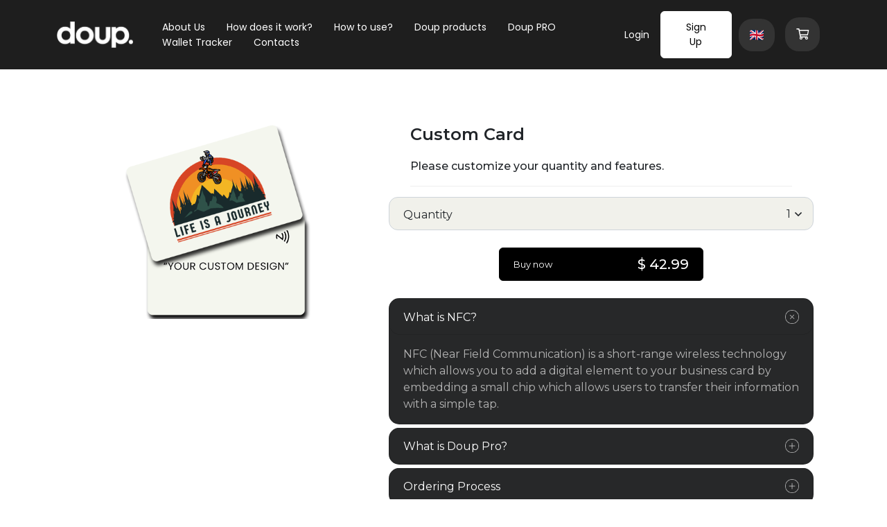

--- FILE ---
content_type: text/html; charset=UTF-8
request_url: https://mydoup.com/product/custom
body_size: 9966
content:
<!DOCTYPE html>
<html lang="en">

<head>
    <title>doup. - a new era business card </title>
    <meta charset="UTF-8" />
    <meta name="viewport" content="width=device-width, initial-scale=1.0, user-scalable=no" />
    <meta name="verify-paysera" content="8e21359e2f1a08a5d641f1f2fc801583">
    <meta name="csrf-token" content="Pto3ByRlBUeAIvmaGXsSRIVnpIlKB9IUUEnMAiVz">
    <!-- Doup includes -->
    <meta name="theme-color" content="#000000" />
    <link href="https://mydoup.com/css/app.css" rel="stylesheet">
    <link rel="icon" type="image/png" href="https://mydoup.com/img/favicon.png">
    <link rel="icon" type="image/png" href="https://mydoup.com/img/favicon.png">
    <meta name="verify-paysera" content="5857e9c9df3e1c3372747bcc4d94da96">

    <meta name="title" content="Doup">
    <meta name="description" content="New Era Business Card">

    <!-- Open Graph / Facebook -->
    <meta property="og:type" content="website">
    <meta property="og:url" content="https://mydoup.com">
    <meta property="og:title" content="Doup">
    <meta property="og:description" content="New Era Business Card!">
    <meta property="og:image" content="https://mydoup.com/img/doup-black-background.png">

    <!-- Twitter -->
    <meta name="twitter:card" property="twitter:card" content="summary_large_image">
    <meta name="twitter:url" property="twitter:url" content="https://mydoup.com">
    <meta name="twitter:site" property="twitter:site" content="https://mydoup.com">
    <meta name="twitter:title" property="twitter:title" content="Doup">
    <meta name="twitter:description" property="twitter:description" content="New Era Business Card">
    <meta name="twitter:image" property="twitter:image" content="https://mydoup.com/img/doup-black-background.png">

    <link rel="preconnect" href="https://fonts.googleapis.com">
    <link rel="preconnect" href="https://fonts.gstatic.com" crossorigin>
    <link href="https://fonts.googleapis.com/css2?family=Montserrat:wght@400;500;600;700&display=swap" rel="stylesheet">
    <link rel="stylesheet" href="https://cdnjs.cloudflare.com/ajax/libs/croppie/2.6.5/croppie.css" integrity="sha512-2eMmukTZtvwlfQoG8ztapwAH5fXaQBzaMqdljLopRSA0i6YKM8kBAOrSSykxu9NN9HrtD45lIqfONLII2AFL/Q==" crossorigin="anonymous" referrerpolicy="no-referrer" />

    <link rel="stylesheet" type="text/css" href="https://mydoup.com/addons/fa/css/all.css">
    <link rel="stylesheet" href="https://fastly.jsdelivr.net/npm/notyf@3.10.0/notyf.min.css">
    <script src="https://fastly.jsdelivr.net/npm/notyf@3.10.0/notyf.min.js"></script>
    <script src="https://code.jquery.com/jquery-3.6.0.js" integrity="sha256-H+K7U5CnXl1h5ywQfKtSj8PCmoN9aaq30gDh27Xc0jk=" crossorigin="anonymous"></script>
    <script src="https://cdnjs.cloudflare.com/ajax/libs/croppie/2.6.5/croppie.js" integrity="sha512-vUJTqeDCu0MKkOhuI83/MEX5HSNPW+Lw46BA775bAWIp1Zwgz3qggia/t2EnSGB9GoS2Ln6npDmbJTdNhHy1Yw==" crossorigin="anonymous" referrerpolicy="no-referrer"></script>
    <link rel="stylesheet" href="https://fastly.jsdelivr.net/npm/bootstrap@5.1.3/dist/css/bootstrap.min.css" integrity="sha384-1BmE4kWBq78iYhFldvKuhfTAU6auU8tT94WrHftjDbrCEXSU1oBoqyl2QvZ6jIW3" crossorigin="anonymous">
    <script src="https://cdnjs.cloudflare.com/ajax/libs/popper.js/1.12.9/umd/popper.min.js" integrity="sha384-ApNbgh9B+Y1QKtv3Rn7W3mgPxhU9K/ScQsAP7hUibX39j7fakFPskvXusvfa0b4Q" crossorigin="anonymous"></script>
    <script src="https://fastly.jsdelivr.net/npm/bootstrap@5.0.2/dist/js/bootstrap.bundle.min.js" integrity="sha384-MrcW6ZMFYlzcLA8Nl+NtUVF0sA7MsXsP1UyJoMp4YLEuNSfAP+JcXn/tWtIaxVXM" crossorigin="anonymous"></script>
    <link href="https://mydoup.com/css/design.css?v=2" rel="stylesheet">
    <link href="https://mydoup.com/css/accordion.css" rel="stylesheet">
	<script src="https://fastly.jsdelivr.net/npm/js-cookie@3.0.5/dist/js.cookie.min.js"></script>
    <script src="https://cdnjs.cloudflare.com/ajax/libs/compressorjs/1.1.1/compressor.min.js" integrity="sha512-VaRptAfSxXFAv+vx33XixtIVT9A/9unb1Q8fp63y1ljF+Sbka+eMJWoDAArdm7jOYuLQHVx5v60TQ+t3EA8weA==" crossorigin="anonymous" referrerpolicy="no-referrer"></script>

    <script id="mcjs">
        ! function (c, h, i, m, p) {
            m = c.createElement(h), p = c.getElementsByTagName(h)[0], m.async = 1, m.src = i, p.parentNode.insertBefore(m, p)
        }(document, "script", "https://chimpstatic.com/mcjs-connected/js/users/e1eb5405f55ec597704fedc0c/b695bac5b26dd806cc40d1a10.js");

    </script>

    <!-- Meta Pixel Code -->
    <script>
    !function(f,b,e,v,n,t,s)
    {if(f.fbq)return;n=f.fbq=function(){n.callMethod?
    n.callMethod.apply(n,arguments):n.queue.push(arguments)};
    if(!f._fbq)f._fbq=n;n.push=n;n.loaded=!0;n.version='2.0';
    n.queue=[];t=b.createElement(e);t.async=!0;
    t.src=v;s=b.getElementsByTagName(e)[0];
    s.parentNode.insertBefore(t,s)}(window, document,'script',
    'https://connect.facebook.net/en_US/fbevents.js');
    fbq('init', '813399220906469');
    fbq('track', 'PageView');
    </script>
    <noscript><img height="1" width="1" style="display:none"
    src="https://www.facebook.com/tr?id=813399220906469&ev=PageView&noscript=1"
    /></noscript>
    <!-- End Meta Pixel Code -->

    <!-- Global site tag (gtag.js) - Google Ads: 742501494 -->
    <script async src="https://www.googletagmanager.com/gtag/js?id=UA-221014826-1"></script>
    <script>
        window.dataLayer = window.dataLayer || [];

        function gtag() {
            dataLayer.push(arguments);
        }
        gtag('js', new Date());
        gtag('config', 'UA-221014826-1');

    </script>

    <!-- Google Tag Manager -->
    <script>
        (function (w, d, s, l, i) {
            w[l] = w[l] || [];
            w[l].push({
                'gtm.start': new Date().getTime(),
                event: 'gtm.js'
            });
            var f = d.getElementsByTagName(s)[0],
                j = d.createElement(s),
                dl = l != 'dataLayer' ? '&l=' + l : '';
            j.async = true;
            j.src =
                'https://www.googletagmanager.com/gtm.js?id=' + i + dl;
            f.parentNode.insertBefore(j, f);
        })(window, document, 'script', 'dataLayer', 'GTM-TB6WDWZ');

    </script>
	<script>
		var applicationUrl = `https://mydoup.com`;
	</script>
    <!-- End Google Tag Manager -->


    <script src="https://cdn.rawgit.com/nnattawat/flip/master/dist/jquery.flip.min.js"></script>


    <style>
        .navbar-hoverable:hover {
            outline: solid 1px rgba(205, 205, 205, 0.46);
        }

        .navbar-hoverable {
            transition: outline 1s ease;
            margin: 0.1em;
            /* Increased margin since the outline expands outside the element */
        }

    </style>

</head>



    <body>
        
        <!-- Google Tag Manager (noscript) -->
        <noscript><iframe src="https://www.googletagmanager.com/ns.html?id=GTM-TB6WDWZ" height="0" width="0" style="display:none;visibility:hidden"></iframe></noscript>

        <nav class="navbar navbar-expand-lg navbar-dark py-3 poppins text-sm" style="background: #1e1e1e; z-index: 999;">
            <div class="container">
                <a class="navbar-brand" href="https://mydoup.com">
                    <img src="https://mydoup.com/img/logo.png" class="logo">
                </a>
                <div class="navbar-right-holder">
                    <div class="navbar-cart-holder">
                        <a class="cart" href="https://mydoup.com/cart">
                                                        <i class="far fa-shopping-cart"></i>
                                                    </a>
                    </div>

                    <button class="toggle-mobile-nav">
                        <i class="fal fa-bars"></i>
                    </button>
                </div>
                <!-- MOBILE NAVBAR -->

			<div class="mobile-navbar-wrapper">
				<div class="mobile-navbar-container">
					<ul>
						<li><a href="https://mydoup.com/about">About Us</a></li>
						<li><a href="https://mydoup.com/#how-doup-works" id="how-it-works-4">How does it work?</a></li>
                        <li><a href="https://mydoup.com/#how-to-use" id="how-to-use-mobile">How to use?</a></li>
						<li><a href="https://mydoup.com/products" >Doup products</a></li>
                        <li><a href="https://mydoup.com/doup-pro">Doup PRO</a></li>
                        <li><a href="https://mydoup.com/wallet-tracker">Wallet Tracker</a></li>
						<li><a href="https://mydoup.com/contact">Contacts</a></li>
						<li style="display:flex">
							<a href="https://mydoup.com/lang/lt"><img src="https://flagpedia.net/data/flags/icon/72x54/lt.png" style="width:20px;"></a>
							<a href="https://mydoup.com/lang/en"><img src="https://flagpedia.net/data/flags/icon/72x54/gb.png" style="width:20px; margin-right: 15px; margin-left: 15px;"></a>
							<a href="https://mydoup.com/lang/ru"><img src="https://flagpedia.net/data/flags/icon/72x54/ru.png" style="width:20px; margin-right: 15px;"></a>
                            <a href="https://mydoup.com/lang/lv"><img src="https://flagpedia.net/data/flags/icon/72x54/lv.png" style="width:20px;"></a>
						</li>
					</ul>
					<hr>
					                        <a href="https://mydoup.com/login" class="mobile-link-white">Login</a><br>
                        <a href="https://mydoup.com/register" class="mobile-link-white">Sign Up</a>
                                            </div>
                </div>

                <!-- ///////////// -->

                <style>
                    /* Dropdown Button */
                    .dropbtn {
                        margin-right: 15px;
                        background: #333;
                        border: 2px solid white;
                        border-radius: 20px;
                        color: white;
                        padding: 16px;
                        font-size: 16px;
                        border: none;
                        cursor: pointer;
                    }

                    /* Dropdown button on hover & focus */
                    .dropbtn:hover,
                    .dropbtn:focus {
                        background-color: #454545;
                    }

                    /* The container <div> - needed to position the dropdown content */
                    .dropdown {
                        position: relative;
                        display: inline-block;
                    }

                    /* Dropdown Content (Hidden by Default) */
                    .dropdown-content {
                        display: none;
                        position: absolute;
                        background-color: #f1f1f1;
                        min-width: 160px;
                        box-shadow: 0px 8px 16px 0px rgba(0, 0, 0, 0.2);
                        z-index: 999;
                    }

                    /* Links inside the dropdown */
                    .dropdown-content a {
                        color: black;
                        padding: 12px 16px;
                        text-decoration: none;
                        display: block;
                    }

                    /* Change color of dropdown links on hover */
                    .dropdown-content a:hover {
                        background-color: #ddd
                    }

                    /* Show the dropdown menu (use JS to add this class to the .dropdown-content container when the user clicks on the dropdown button) */
                    .show {
                        display: block;
                    }

                    a,
                    a:hover,
                    a:focus,
                    a:active {
                        text-decoration: none;
                        color: inherit;
                    }

                </style>

                <script>
                    /* When the user clicks on the button,
                toggle between hiding and showing the dropdown content */
                    function myFunction() {
                        document.getElementById("myDropdown").classList.toggle("show");
                    }

                    // Close the dropdown menu if the user clicks outside of it
                    window.onclick = function (event) {
                        if (!event.target.matches('.dropbtn') && !event.target.matches('#langImg')) {
                            var dropdowns = document.getElementsByClassName("dropdown-content");
                            var i;
                            for (i = 0; i < dropdowns.length; i++) {
                                var openDropdown = dropdowns[i];
                                if (openDropdown.classList.contains('show')) {
                                    openDropdown.classList.remove('show');
                                }
                            }
                        }
                    }

                </script>

                <div class="collapse navbar-collapse">
                    <ul class="nav nav-pills flex-column flex-sm-row mr-auto">
                        <li class="nav-item">
                            <a style="padding-left: 5px !important; padding-right: 5px !important; padding-top: 0px; padding-bottom: 0px;" class="nav-link navbar-hoverable" href="https://mydoup.com/about">About Us</a>
                        </li>
                        <li>&emsp;&nbsp;</li>
                        <li class="nav-item">
                            <a style="padding-left: 5px !important; padding-right: 5px !important; padding-top: 0px; padding-bottom: 0px;" class="nav-link navbar-hoverable" href="https://mydoup.com/#how-doup-works" id="how-it-works">How does it work?</a>
                        </li>
                        <li>&emsp;&nbsp;</li>
                        <li class="nav-item">
                            <a style="padding-left: 5px !important; padding-right: 5px !important; padding-top: 0px; padding-bottom: 0px;" class="nav-link navbar-hoverable" href="https://mydoup.com/#how-to-use" id="how-to-use-web">How to use?</a>
                        </li>
                        <li>&emsp;&nbsp;</li>
                        
                    <li class="nav-item">
                        <a style="padding-left: 5px !important; padding-right: 5px !important; padding-top: 0px; padding-bottom: 0px;" class="nav-link navbar-hoverable"  href="https://mydoup.com/products">Doup products</a>
                    </li>
                    <li>&emsp;&nbsp;</li>
                    <li class="nav-item">
                        <a style="padding-left: 5px !important; padding-right: 5px !important; padding-top: 0px; padding-bottom: 0px;" class="nav-link navbar-hoverable"  href="https://mydoup.com/doup-pro">Doup PRO</a>
                    </li>
                    <li>&emsp;&nbsp;</li>
                    <li class="nav-item">
                        <a style="padding-left: 5px !important; padding-right: 5px !important; padding-top: 0px; padding-bottom: 0px;" class="nav-link navbar-hoverable"  href="https://mydoup.com/wallet-tracker">Wallet Tracker</a>
                    </li>
                    <li>&emsp;&nbsp;</li>
                    <li class="nav-item">
                        <a style="padding-left: 5px !important; padding-right: 5px !important; padding-top: 0px; padding-bottom: 0px;" class="nav-link navbar-hoverable" href="https://mydoup.com/contact">Contacts</a>
                    </li>
                </ul>
				                    <a href="https://mydoup.com/login" class="nav-link text-white">Login</a>
                    <a href="https://mydoup.com/register" class="btn white-btn my-2 my-sm-0 register-btn" type="submit">Sign Up</a>

                    <div class="dropdown">
                        <button onclick="myFunction()" class="dropbtn" style="margin-left: 10px;"><img id="langImg" src="
                       https://flagpedia.net/data/flags/icon/72x54/gb.png  " style=" display:block; width: 20px;"></button>
                        <div id="myDropdown" class="dropdown-content">
                            <a href="https://mydoup.com/lang/lt">Lietuvių k.</a>
                            <a href="https://mydoup.com/lang/en">English</a>
                            <a href="https://mydoup.com/lang/ru">На русском</a>
                            <a href="https://mydoup.com/lang/lv">Latviešu</a>
                        </div>
                    </div>

                                        <div>
                        <a class="cart" href="https://mydoup.com/cart">
                                                        <i class="far fa-shopping-cart"></i>
                                                    </a>
                    </div>
                </div>
            </div>
        </nav>

        
<style>

    .productListItems{
        background: #3a3a3a; border-radius: 25px;
        -webkit-transition: all .3s ease-in-out;
        -moz-transition:    all .3s ease-in-out;
        -o-transition:      all .3s ease-in-out;
        -ms-transition:     all .3s ease-in-out;
        transition:         all .3s ease-in-out;

    }
    .productListItems:hover{
        background: #252525; border-radius: 25px;

    }

    .productTags{
        font-size: 14px; border-radius: 20px; font-weight: 600;
    }

    .productTags.free{
        font-size: 14px; border-radius: 20px; font-weight: 600;
    }

    </style>

<div class="container product-header-container row justify-center   mx-auto">

    <div class="col-xl-5 col-md-12">
        <img src="/img/cards/baltas.png" style="width: 65%;" class="img-fluid mx-auto">
    </div>
    <div class="col-xl-7 col-md-12">
        <div class="product-overview">
            <h2 class="product-title text-center  justify-content-center justify-content-md-start d-flex">Custom Card</h2>
			<p class="product-customize-text">Please customize your quantity and features.</p>
		</div>
        <div class="add-to-cart-holder">
        <div class="product-item-additional-holder form-select">
            <label class="add-to-cart-label" for="qty" >Quantity</label>
            <select name="qty" id="qty" class="form-control " dir="rtl" ><option value="1">1</option><option value="2">2</option><option value="3">3</option><option value="4">4</option><option value="5">5</option><option value="6">6</option><option value="7">7</option><option value="8">8</option><option value="9">9</option><option value="10">10</option><option value="11">11</option><option value="12">12</option><option value="13">13</option><option value="14">14</option><option value="15">15</option><option value="16">16</option><option value="17">17</option><option value="18">18</option><option value="19">19</option><option value="20">20</option></select>
            <div class="clear:both"></div>
        </div>
                    <div class="text-center row">
                <div class="col-sm-12 col-lg-12 offset-xl-3 col-xl-6">
                    <button type="submit" class="btn black-btn" onclick="buyCard('BUY_NOW')" style="width: 100%;">
                        <div class="d-flex justify-content-between">
                            <div class="align-self-center" style="font-size: 13px;">Buy now</div>
                            <div class="align-self-center" style="font-size: 20px;font-weight: 500;">$ 42.99</div>
                        </div>
                    </button>
                </div>
            </div>
                </div>
        <div class="product-accordion">
            <div class="accordion" id="accordionExample">
                <div class="accordion-item">
                    <h4 class="accordion-header" id="headingOne">
                        <button class="accordion-button" type="button" data-bs-toggle="collapse" data-bs-target="#collapseOne" aria-expanded="true" aria-controls="collapseOne">
                            What is NFC?                        </button>
                    </h4>
                    <div id="collapseOne" class="accordion-collapse collapse show" aria-labelledby="headingOne" data-bs-parent="#accordionExample">
                        <div class="accordion-body">
                            NFC (Near Field Communication) is a short-range wireless technology which allows you to add a digital element to your business card by embedding a small chip which allows users to transfer their information with a simple tap.                         </div>
                    </div>
                </div>
				<div class="accordion-item">
                    <h4 class="accordion-header" id="headingTwo2">
                        <button class="accordion-button collapsed" type="button" data-bs-toggle="collapse" data-bs-target="#collapseTwo2" aria-expanded="false" aria-controls="collapseTwo2">
							What is Doup Pro?                        </button>
                    </h4>
                    <div id="collapseTwo2" class="accordion-collapse collapse" aria-labelledby="headingTwo2" data-bs-parent="#accordionExample">
                        <div class="accordion-body">
							Doup PRO is a monthly subscription that gives users access to exclusive Doup features and other benefits. Doup PRO not only allows for more integrations, but also the ability to customize your profile with your own company branding.                         </div>
                    </div>
                </div>
                <div class="accordion-item">
                    <h4 class="accordion-header" id="headingTwo">
                        <button class="accordion-button collapsed" type="button" data-bs-toggle="collapse" data-bs-target="#collapseTwo" aria-expanded="false" aria-controls="collapseTwo">
                            Ordering Process                        </button>
                    </h4>
                    <div id="collapseTwo" class="accordion-collapse collapse" aria-labelledby="headingTwo" data-bs-parent="#accordionExample">
                        <div class="accordion-body">
                            <p>1. Select your card and quantity. In order to get correct pricing, please make sure you have selected all the features you wish to apply on the card. </p><p>2. Click "Start Customizing" to personalize your card with your name, position and logo. Insert your information and select "I would like to include my own logo" to upload your logo and select your preferred size and position. Make sure your file is in .png format with a transparent background, and no whitespace. </p><p>3. Click "Done" and select "Add to cart" to check out securely. </p>	<p>4. Once the order is completed, you will receive your order confirmation by email and our logistics team will then prepare your card and send it to our local shipping facility.</p>                        </div>
                    </div>
                </div>
                <div class="accordion-item">
                    <h4 class="accordion-header" id="headingThree">
                        <button class="accordion-button collapsed" type="button" data-bs-toggle="collapse" data-bs-target="#collapseThree" aria-expanded="false" aria-controls="collapseThree">
                            Turnaround Time & Shipping                        </button>
                    </h4>
                    <div id="collapseThree" class="accordion-collapse collapse" aria-labelledby="headingThree" data-bs-parent="#accordionExample">
                        <div class="accordion-body">
                           1-2 Business Days + Shipping time*	<small>*Turnaround time depends on the size of the order. We are not responsible for any delays in shipping due to courier issues. For any queries, please get in touch with us. </small>
                        </div>
                    </div>
                </div>
            </div>
        </div>
    </div>
</div>
<div class="bg-black header-container text-white flex product-description-holder">
    <div class="container row justify-center text-center mx-auto">

        <div class="col-12 ">
            <h2 class="product-desc-title">Description</h2>
            <div class="product-price">
                Our NFC cards come in various materials and are fully customizable with your name, position and logo. On <b>plastic</b>, your text and logo will be printed in white, while for metal, it is engraved in a grey finish. For <b>gold</b>, it is engraved in bronze and <b>bamboo</b> cards are engraved in wood. With our efficient production times, our cards ensure that contact details are not lost or misplaced and allows users to add more information to their personal profiles easily on the website or on our Doup app, which is fully encrypted and safe. 	       </div>
        </div>
    </div>
</div>

<div class="container container-modified ">
    <h2 class="text-center text-2xl font-medium pt-16 pb-10" id="order-doup">More Like This</h2>

    <div   class="row text-white all-products">









                    <div class="col-lg-4 col-md-6 d-flex align-items-stretch mb-5">
                <div class="card text-center product_hover productListItems" onclick="location.href='/product/tracker';"  style="cursor:pointer">
                    <div class="card-body text-white text-center">

                        <div class="col-12 text-left"style="height:35px;">
                                                                                    <span class="badge badge-success" style="font-size: 14px; border-radius: 20px; font-weight: 600;">
                                PRO
                            </span>
                                                        
                        </div>

                        <div style="margin-top: 10px;height:160px;background-image:url(/img/cards/tracker.png); background-repeat:no-repeat;background-size:contain;background-position:center center;"></div>



                        <span class="text-lg font-medium text-center block pt-3">Wallet Tracker Card</span>
                        <span class="text-white text-center block pt-2 poppins">
                            $ 72.99
                        </span>
                        <br>

                        
                        <div class="product-content" style="height: 150px;">


                                                                                                <div class="text-white text-center">
                                        <i class="fal fa-check"></i> Wallet Tracker
                                    </div>
                                                                    <div class="text-white text-center">
                                        <i class="fal fa-check"></i> Personalized Page
                                    </div>
                                                                    <div class="text-white text-center">
                                        <i class="fal fa-check"></i> NFC + QR Code
                                    </div>
                                

                                <br>



                            


                        </div>
                        <div style="height:30px;">
                            
                            <div class="text-white text-center">
                                <i class="fa fa-star" aria-hidden="true"></i> All functions
                            </div>
                                                </div>

                        <a href="/product/tracker"
                            style="background-color: #1E1E1E; font-size: 14px;font-size: 14px; min-width: 100px;"
                            class="btn btn-dark btn-lg mt-4" type="button">Read more</a>

                    </div>
                </div>
            </div>
                    <div class="col-lg-4 col-md-6 d-flex align-items-stretch mb-5">
                <div class="card text-center product_hover productListItems" onclick="location.href='/product/tabletalker';"  style="cursor:pointer">
                    <div class="card-body text-white text-center">

                        <div class="col-12 text-left"style="height:35px;">
                                                                                    <span class="badge badge-success" style="font-size: 14px; border-radius: 20px; font-weight: 600;">
                                PRO
                            </span>
                                                        
                        </div>

                        <div style="margin-top: 10px;height:160px;background-image:url(/img/cards/tabletalker.png); background-repeat:no-repeat;background-size:contain;background-position:center center;"></div>



                        <span class="text-lg font-medium text-center block pt-3">NFC Table Talker</span>
                        <span class="text-white text-center block pt-2 poppins">
                            $ 52.99
                        </span>
                        <br>

                        
                        <div class="product-content" style="height: 150px;">


                                                                                                <div class="text-white text-center">
                                        <i class="fal fa-check"></i> Your Custom Design
                                    </div>
                                                                    <div class="text-white text-center">
                                        <i class="fal fa-check"></i> Personalized Page
                                    </div>
                                                                    <div class="text-white text-center">
                                        <i class="fal fa-check"></i> NFC + QR Code
                                    </div>
                                

                                <br>



                            


                        </div>
                        <div style="height:30px;">
                            
                            <div class="text-white text-center">
                                <i class="fa fa-star" aria-hidden="true"></i> All functions
                            </div>
                                                </div>

                        <a href="/product/tabletalker"
                            style="background-color: #1E1E1E; font-size: 14px;font-size: 14px; min-width: 100px;"
                            class="btn btn-dark btn-lg mt-4" type="button">Read more</a>

                    </div>
                </div>
            </div>
                    <div class="col-lg-4 col-md-6 d-flex align-items-stretch mb-5">
                <div class="card text-center product_hover productListItems" onclick="location.href='/product/plastic';"  style="cursor:pointer">
                    <div class="card-body text-white text-center">

                        <div class="col-12 text-left"style="height:35px;">
                                                        <span class="badge badge-gray" style="">
                                BASIC
                            </span>
                                                                                    
                        </div>

                        <div style="margin-top: 10px;height:160px;background-image:url(/img/cards/standart-en.png); background-repeat:no-repeat;background-size:contain;background-position:center center;"></div>



                        <span class="text-lg font-medium text-center block pt-3">Plastic</span>
                        <span class="text-white text-center block pt-2 poppins">
                            $ 32.99
                        </span>
                        <br>

                        
                        <div class="product-content" style="height: 150px;">


                                                                                                <div class="text-white text-center">
                                        <i class="fal fa-check"></i> Logo printing
                                    </div>
                                                                    <div class="text-white text-center">
                                        <i class="fal fa-check"></i> Personalized Page
                                    </div>
                                                                    <div class="text-white text-center">
                                        <i class="fal fa-check"></i> NFC + QR Code
                                    </div>
                                

                                <br>



                            


                        </div>
                        <div style="height:30px;">
                            
                            <div class="text-white text-center">
                                <i class="fa fa-leaf mr-2"></i> Economical choice
                            </div>
                                                </div>

                        <a href="/product/plastic"
                            style="background-color: #1E1E1E; font-size: 14px;font-size: 14px; min-width: 100px;"
                            class="btn btn-dark btn-lg mt-4" type="button">Read more</a>

                    </div>
                </div>
            </div>
        





       




    </div>
</div>

<hr style="margin-top: 37px; margin-bottom: 88px;" />
            <div class="container row justify-center mx-auto">
            <div class="row doup-pro-order-now-box">
                <div class="col-lg-6">
                    <div class="doup-pro-price-text text-center">
                        <span>Doup “Pro” $ 6.95 / Month</span>

                        <span class="text-red-600 font-bold doup-pro-trial-text"></span>

                        <span class="text-red-600 font-bold doup-pro-trial-text-mobile">

                        </span>

                    </div>

                </div>
                <div class="col-lg-6 text-center">
                    <button  onclick="window.location.href='https://mydoup.com/login?intended=/order/pro-subscription'"  class="doup-pro-order-now-btn text-center">Order</button>
                    <br />
                </div>
            </div>
        </div>
        <script>
        function buyCard(type)
        {
            let qty = $('#qty').val();

            switch(type)
            {
                case "BUY_NOW":
                {
                    window.location.href = `/order/custom?qty=${qty}&cstm=0`;
                    break;
                }
                case "CUSTOM_CARD":
                {
                    window.location.href = `/order/custom?qty=${qty}&cstm=1`;
                    break;
                }
            };
        }
    </script>

        <div class="bg-default text-white py-8 mobile-container flex justify-center mobile-footer">
            <div class="w-1/2">
                <img src="https://mydoup.com/img/logo.svg" class="footer-logo block">
                <div class="block mt-2 text-sm footer-link link-v-padding">
                    <a href="https://mydoup.com/about" class="block">About Us</a>
                    <a href="https://mydoup.com/#how-doup-works" id="how-it-works-3" class="block">How does it work?</a>
                    <a href="https://mydoup.com/doup-business" class="block">Doup-business</a>
                    <a href="https://mydoup.com/become-affiliate" class="block">Affilate program</a>
                    <a href="https://mydoup.com/card/contact" class="block">Contacts</a>
                                        <a href="https://mydoup.com/privacy-policy" class="block">Privacy Policy</a>
                                        <a href="https://mydoup.com/terms-and-conditions" class="block">Terms and Conditions</a>
                    <a href="https://mydoup.com/refund-policy" class="block">Guarantees and Returns</a>
                </div>
            </div>
            <div class="w-1/2 text-sm text-center">
                <a href="/cdn-cgi/l/email-protection#54393538203514392d303b21247a373b39" class="white-outline-btn block"> Have questions? Contact </a>
                <div class="footer-link block">
                    <a href="tel:+35677334213" class="block my-4">+356 773 34213</a>
                    <a href="/cdn-cgi/l/email-protection#a8c5c9c4dcc9e8c5d1ccc7ddd886cbc7c5" class="block"><span class="__cf_email__" data-cfemail="9ef3fff2eaffdef3e7faf1ebeeb0fdf1f3">[email&#160;protected]</span></a>
                    <div class="block mt-4">
                        <a href="https://mydoup.com/lang/lt">LT</a> / <a href="https://mydoup.com/lang/en">EN</a> / <a href="https://mydoup.com/lang/ru">RU</a> / <a href="https://mydoup.com/lang/lv">LV</a>
                    </div>

                    <div class="flex justify-between w-1/2 mx-auto text-lg mt-3">
                        <a href="https://www.facebook.com/DoupCards" class="block" style="text-decoration: none"><i class="fab fa-facebook"></i></a>
                        <a href="https://www.instagram.com/doup.lt/" class="block" style="text-decoration: none"><i class="fab fa-instagram"></i></a>
                        <a href="https://www.youtube.com/channel/UCs-KYoJqqahHVsNjBujRuXQ" class="block" style="text-decoration: none"><i class="fab fa-youtube"></i></a>
                    </div>
                </div>
            </div>

        </div>

        <div class="bg-default mobile-footer pb-8 gap-3 flex-col items-center">
            <div class="w-60">
                <a href="https://www.trustpilot.com/review/mydoup.com" class="white-outline-btn block my-3">
                    <img src="https://mydoup.com/img/trustpilot.png?v=2" class="pb-2 w-full">
                </a>
            </div>
            <div class="tree-nation">
                <script data-cfasync="false" src="/cdn-cgi/scripts/5c5dd728/cloudflare-static/email-decode.min.js"></script><script src="https://widgets.tree-nation.com/js/widgets.min.js?v=1.1"></script>
                <div id="tree-nation-tree-counter-mobile" class="w-40"></div>
                <script>TreeNationTreeCounter({lang: 'en', id: 684206, slug: 'doup'}).render('#tree-nation-tree-counter-mobile');</script>
            </div>
        </div>

        <div class="bg-default mobile-footer">
            <img src="https://mydoup.com/img/payment-logos.png" class="mx-auto pt-2 pb-5 block" style="max-width:200px; max-height: 130px">
        </div>

        <div class="bg-default text-white py-12 desktop-footer" style="border-top: 1px solid #404040;">
            <div class="container container-modified flex justify-between gap-2">

                <div class="w-1/2">
                    <img src="https://mydoup.com/img/logo.svg" class="footer-logo block">
                    <span class="text-white block text-md pt-3">All your properties, data and essential information are accessible with one touch.</span>

                    <div class="footer-link flex flex-wrap my-8">
                        <div class="w-1/2">
                            <a href="https://mydoup.com/lang/lt">LT</a> / <a href="https://mydoup.com/lang/en">EN</a> / <a href="https://mydoup.com/lang/ru">RU</a> / <a href="https://mydoup.com/lang/lv">LV</a>
                        </div>

                                                    <a href="/cdn-cgi/l/email-protection#3d54535b527d50445952484d135e5250" class="block w-1/2"><span class="__cf_email__" data-cfemail="1871767e775875617c776d68367b7775">[email&#160;protected]</span></a>
                        
                        <div class="w-1/2">
                            <a href="https://mydoup.com/currency/eur">&euro; EUR</a> / <a href="https://mydoup.com/currency/usd">$ USD</a>
                        </div>

                        <a href="tel:+35677334213" class="block w-1/2">+356 773 34213</a>
                    </div>
                    <div class="block mt-2 text-sm footer-link link-padding">
                                                <a href="https://mydoup.com/privacy-policy">Privacy Policy</a>
                                                <a href="https://mydoup.com/terms-and-conditions">Terms and Conditions</a>
                    </div>
                </div>
                <div class="w-1/6">
                    <div class="block mt-2 text-sm footer-link link-v-padding">
                        <a href="https://mydoup.com/about" class="block">About Us</a>
                        <a href="https://mydoup.com/#how-doup-works" id="how-it-works-2" class="block">How does it work?</a>
                        <a href="https://mydoup.com/contact" class="block">Contacts</a>
                        <a href="https://mydoup.com/doup-business" class="block">Doup-business</a>
                        <a href="https://mydoup.com/become-affiliate" class="block">Affilate program</a>
                        <a href="https://www.facebook.com/DoupCards" class="block" style="text-decoration: none"><i class="fab fa-facebook"></i> Facebook</a>
                        <a href="https://www.instagram.com/doup.lt/" class="block" style="text-decoration: none"><i class="fab fa-instagram"></i> Instagram</a>
                        <a href="https://www.youtube.com/channel/UCs-KYoJqqahHVsNjBujRuXQ" class="block" style="text-decoration: none"><i class="fab fa-youtube"></i> Youtube</a>
                    </div>
                </div>
                <div class="w-1/3">
                    <a href="/cdn-cgi/l/email-protection#3b565a574f5a7b56425f544e4b15585456" class="white-outline-btn block"> Have questions? Contact </a>

                    <a href="https://www.trustpilot.com/review/mydoup.com" class="white-outline-btn block my-3">
                        <img src="https://mydoup.com/img/trustpilot.png" class="pb-2 w-full">
                    </a>

                    <div class="tree-nation">
                        <div id="tree-nation-tree-counter-desktop"></div>
                        <script data-cfasync="false" src="/cdn-cgi/scripts/5c5dd728/cloudflare-static/email-decode.min.js"></script><script>TreeNationTreeCounter({lang: 'en', id: 684206, slug: 'doup'}).render('#tree-nation-tree-counter-desktop');</script>
                    </div>
                </div>
            </div>
            <img src="https://mydoup.com/img/payment-logos.png" class="mx-auto mt-4" style="max-width:200px; max-height: 130px">

        </div>

        <div class="modal fade" id="locationModal" tabindex="-1" role="dialog" aria-labelledby="exampleModalLabel" aria-hidden="true">
            <div class="modal-dialog" role="document">
                <div class="modal-content">
                    <div class="modal-header">
                        <h5 class="modal-title text-white" id="exampleModalLabel"> <a class="navbar-brand" href="https://mydoup.com">
                    <img src="https://mydoup.com/img/logo.png" class="logo">
                </a></h5>
                        <button type="button" class="close"  onclick="$('#locationModal').modal('hide');" aria-label="Close">
                            <span aria-hidden="true">&times;</span>
                        </button>
                    </div>
                    <div class="modal-body text-white text-center">

					<img src="https://mydoup.com/img/world-map.png" class="world-map" />

                    Shop your local doup!
					<a href="https://mydoup.com/lang/US" class="mt-3 d-block btn btn-secondary btn-change-store">Go to your United States store</a>


                    </div>

                </div>
            </div>
        </div>
                <script>


            $(function() {

				$('#locationSelected').on('change', function() {
					Cookies.set('locationSelectorDismissed', 1);
					window.location.href = applicationUrl + '/lang/' + $('#locationSelected option:selected').val()

				});
				$('.btn-change-store').on('click', function() {
					Cookies.set('locationSelectorDismissed', 1);
				});

                $('[data-toggle="tooltip"]').tooltip()
            })

            $('.toggle-mobile-nav').click(function () {
                $('.mobile-navbar-wrapper').slideToggle();
                $('.mobile-navbar-wrapper').toggleClass('nav-active');
                $("i", this).toggleClass('fa-bars fa-times');
            });

            $('#how-it-works').click(function () {
                $('html,body').animate({
                        scrollTop: $("#doup-explainer").offset().top
                    },
                    'fast');
            });

            $('#how-it-works-2').click(function () {
                $('html,body').animate({
                        scrollTop: $("#doup-explainer").offset().top
                    },
                    'fast');
            });

            $('#how-it-works-3').click(function () {
                $('html,body').animate({
                        scrollTop: $("#doup-explainer").offset().top
                    },
                    'fast');
            });


            $('#how-it-works-4').click(function () {
                $('html,body').animate({
                        scrollTop: $("#doup-explainer").offset().top
                    },
                    'fast');
            });

            $('#how-to-use-web').click(function () {
                document.getElementById("how_to_use-tab").click();

                $('html,body').animate({
                        scrollTop: $("#faq-container").offset().top -50
                    },
                    'fast');
            });

            $('#how-to-use-mobile').click(function () {

                document.getElementById("how_to_use-tab").click();
                $('html,body').animate({
                        scrollTop: $("#faq-container").offset().top -50
                    },
                    'fast');
            });


            $('#scroll-order', '#scroll-to-orders', '#orders-nav').click(function () {
                $('html,body').animate({
                        scrollTop: $("#order-doup").offset().top
                    },
                    'fast');
            });

            if (window.location.href.indexOf("#how-to-use") > -1) {

                $('html,body').animate({
                        scrollTop: $("#faq-container").offset().top
                    },
                    'fast');

            }

            if (window.location.href.indexOf("#how-doup-works") > -1) {
                $('html,body').animate({
                        scrollTop: $("#doup-explainer").offset().top
                    },
                    'fast');

            }

            if (window.location.pathname == '/') {
                if(Cookies.get('locationSelectorDismissed') == undefined) {
                    $('#locationModal').modal('show');
                }
            }

            if (window.location.href.indexOf("#order") > -1) {
                $('html,body').animate({
                        scrollTop: $("#order-doup").offset().top
                    },
                    'fast');
            }


            $(document).ready(function () {
                if ($("body").height() < $(window).innerHeight()) {
                    $('.desktop-footer').css('bottom', 0);
                }
            });

        </script>

        <script type="text/javascript">
            window.omnisend = window.omnisend || [];
            omnisend.push(["accountID", "6530dbb9cd4d7cee976f7f9c"]);
            omnisend.push(["track", "$pageViewed"]);
            !function(){var e=document.createElement("script");
            e.type="text/javascript",e.async=!0,
            e.src="https://omnisnippet1.com/inshop/launcher-v2.js";
            var t=document.getElementsByTagName("script")[0];
            t.parentNode.insertBefore(e,t)}();
        </script>

    <script defer src="https://static.cloudflareinsights.com/beacon.min.js/vcd15cbe7772f49c399c6a5babf22c1241717689176015" integrity="sha512-ZpsOmlRQV6y907TI0dKBHq9Md29nnaEIPlkf84rnaERnq6zvWvPUqr2ft8M1aS28oN72PdrCzSjY4U6VaAw1EQ==" data-cf-beacon='{"version":"2024.11.0","token":"87e84d6b55a4446e8351daed2bf4f604","r":1,"server_timing":{"name":{"cfCacheStatus":true,"cfEdge":true,"cfExtPri":true,"cfL4":true,"cfOrigin":true,"cfSpeedBrain":true},"location_startswith":null}}' crossorigin="anonymous"></script>
</body>

</html>


--- FILE ---
content_type: text/css
request_url: https://mydoup.com/css/design.css?v=2
body_size: 8151
content:
@import url('https://fonts.googleapis.com/css2?family=DM+Sans:wght@400;500;700&family=Montserrat:wght@100;300;400;500;600&family=Poppins:wght@100;300;400;500;600&display=swap');
body {
    margin: 0;
    font-family: 'Montserrat', sans-serif;
    overflow-x: hidden;
    touch-action: pan-x pan-y;
}

.bg-default{
    background: #1e1e1e;
}
/* OPERA VIDEO POP-OUT DISABLE */

html>div[style] {
    display: none !important;
}

.dm-sans {
    font-family: 'DM Sans', sans-serif;
}

.poppins {
    font-family: 'Poppins', sans-serif;
}

.montserrat {
    font-family: 'Montserrat', sans-serif;
}


.brand-logo {
    margin: 0px 20px 0px 20px;
}

.register-btn {
    font-size: 14px;
}

.nav-link {
    color: white !important;
}

.nav-tabs .nav-item.show .nav-link, .nav-tabs .nav-link.active {
    color: #fff;
    background-color: transparent;
    border-bottom: 3px solid #fff;
    border-top: 0px;
    border-right: 0px;
    border-left: 0px;
}

#faq-tab {
    opacity: 0.4;
}

#compatibility-tab {
    opacity: 0.4;
}

#how_to_use-tab {
    opacity: 0.4;
}


.nav-tabs {
    position: relative;
    border: none;
}

.nav-tabs li {
    margin-bottom: -1px;
    width: 33.33%;
    text-align: center;
    position: relative;
    display: block;
    float: left;
}

.nav-tabs a {
    border: none;
    color: #666;
    padding: 10px 15px;
    transition: all 0.3s ease-in-out;
    text-align: center;
}

.nav-tabs a:hover {
    border: none;
}

.nav-tabs a:focus {
    border: none;
    border-bottom: 2px solid #5db2ff;
    color: #333;
    background-color: transparent;
    transition: all 0.3s ease-in-out;
}

.nav-tabs .active a:focus {
    border: none;
    opacity: 0.9 !important;
}

.slider {
    position: absolute;
    bottom: 0;
    left: 0;
    width: 33.33%;
    height: 2px;
    background-color: white;
    transition: all 0.3s ease-in-out;
}

.nav-tabs li.active .slider {
    left: 0;
}

.nav-tabs li:nth-of-type(2).active .slider {
    left: 33.33%;
}

.nav-tabs li:nth-of-type(3).active .slider {
    left: 66.66%;
}

.accordion-button.collapsed::after {
    color: white;
    background-image: url("plus.png");
    transform: rotate(0deg);
}

.accordion-button:not(.collapsed)::after {
    background-image: url("minus.png");
    transform: rotate(0deg);
}


.accordion-button:focus {
    box-shadow: none;
}

.benefit-icon {
    height: 75px;
}

a {
    color: black;
}

.social-grid-mobile {
    width: fit-content;
    grid-gap: 0.5em;
    justify-content: center;
    margin: 3em auto;
    display: flex;
    flex-wrap: wrap;
    max-width: calc(100% - 50px);
}

.image-table-row {
    width: 1%;
}

.product-table-row {
    width: 25%;
}

.qty-table-row {
    width: 25%;
}

.price-table-row {
    width: 25%;
}

.white-btn {
    padding: 12px 30px 12px 30px;
    border-radius: 6px;
    color: black;
    border: 1px solid white;
    background: white;
    transition: 0.3s ease;
}

.white-btn:hover {
    background: #EEEEEE;
    transition: 0.3s ease;
}

.social-outline-btn {
    width: 32%;
    padding: 10px 0px 10px 0px;
    border-radius: 6px;
    color: black;
    border: 1px solid black;
    background: white;
    transition: 0.3s ease;
    margin: 3px;
}

.social-outline-btn:hover {
    background: #f9f9f9;
    color: #131313;
    transition: 0.3s ease;
}

.social-grid {
    display: grid;
    grid-template-columns: repeat(3, 1fr);
    grid-gap: 1em;
}

.social-grid .black-btn {
    width: 100%;
}

.black-btn {
    padding: 10px 30px 10px 30px;
    border-radius: 6px;
    color: white;
    border: 1px solid black;
    background: black;
    transition: 0.3s ease;
}

.green-btn {
    padding: 10px 30px 10px 30px;
    border-radius: 6px;
    color: white;
    border: 1px solid black;
    background: green;
    transition: 0.3s ease;
}

.black-btn:hover {
    color: #EEEEEE;
    background: #131313;
    transition: 0.3s ease;
}

.gray-btn {
    padding: 10px 30px 10px 30px;
    border-radius: 6px;
    color: white;
    border: 1px solid rgb(124, 124, 124);
    background: rgb(124, 124, 124);
    transition: 0.3s ease;
}

.red-btn {
    padding: 10px 30px 10px 30px;
    border-radius: 6px;
    color: white;
    border: 1px solid red;
    background: red;
    transition: 0.3s ease;
}

.gray-btn:hover {
    color: #EEEEEE;
    background: rgb(107, 107, 107);
    transition: 0.3s ease;
}

.black-outline-btn {
    padding: 10px 30px 10px 30px;
    border-radius: 6px;
    color: black;
    border: 1px solid black;
    background: #fff;
    transition: 0.3s ease;
}

.black-outline-btn:hover {
    color: black;
    background: #f9f9f9;
    transition: 0.3s ease;
}

.white-outline-btn {
    padding: 12px 40px 12px 40px;
    border-radius: 6px;
    color: white;
    background: black;
    border: 1px solid white;
    transition: 0.3s ease;
}

.white-outline-btn:hover {
    border: 1px solid #EEEEEE;
    color: #EEEEEE;
    transition: 0.3s ease;
}

.links a {
    margin-right: 35px;
    transition: 0.3s ease;
}

.links a:hover {
    color: #989595;
    transition: 0.3s ease;
}

.login-btn {
    transition: 0.3s ease;
    margin-right: 20px;
}

.login-btn:hover {
    color: #989595;
    transition: 0.3s ease;
}

.logo {
    width: 110px;
    margin-right: 20px;
}

.header-line {
    position: relative;
    display: block;
    margin-left: -1em;
    margin-top: -5px;
}

.fully-rotate {
    transform: rotate(180deg);
    top: -42px;
    right: -2px;
    position: absolute;
}

.headline-text {
    font-size: 35px;
    display: block;
    width: 425px;
}

.headline-subtext {
    word-spacing: 5px;
    padding-top: 20px;
    display: block;
    width: 425px;
}

.notyf__message {
    font-size: 15px !important;
}

.slider-text-block {
    padding: 4em 0px 10em 0px;
}

.btn-block {
    margin-top: 2em;
}

.heading-image-block {
    margin-right: 5%;
    margin-top: -2em;
}

.heading-image-block img,
.info-image {
    max-width: 100%;
}

.text-block-w {
    margin-top: 7%;
    width: 100%;
    max-width: 450px;
}

.contact-box {
    width: 100%;
    max-width: 600px;
}

.contact-form {
    width: 100%;
    background: rgb(255, 255, 255);
}

.about-head-img {
    margin-top: 10%;
    max-width: 500px;
}

.mobile-container {
    padding-left: 2rem;
    padding-right: 2rem;
}

.benefit-title {
    color: black;
}

.benefit-subtitle {
    color: #989595;
}

.card-container {
    margin: 0% 11% 0% 11%;
}

.color-grey {
    color: #BDBDBD;
}

.card-image {
    width: 210px;
}

.card-subtext {
    color: #989595;
    font-size: 0.95rem;
}

.price {
    color: #000 !important;
}

.card-block-w {
    width: 30%;
}

.get-started-subtext {
    width: 200px;
}

.gs-box {
    margin-left: 5%;
    margin-right: 5%;
    width: 250px;
}

.card-name-badge {
    bottom: 6px;
    left: 12px;
    position: absolute;
}

.review-badge {
    border-radius: 10px;
    width: 40%;
    background: white;
    bottom: 15px;
    right: 20px;
    position: absolute;
}

.review-image-block {
    font-family: 'Poppins', sans-serif;
    width: 45%;
}

.review-text-block {
    font-family: 'Poppins', sans-serif;
    padding-top: 6rem;
    width: 55%;
}

.review-logo {
    width: 130px;
}

.review-container {
    display: flex;
    margin-left: 7%;
    margin-right: 7%;
}

.desktop-footer {
    width: 100%;
}

.footer-logo {
    width: 90px;
}

.footer-link a {
    color: #CDCDCD;
}

.link-padding a {
    margin-right: 20px;
}

.link-v-padding a {
    margin-bottom: 10px;
}

.login-box {
    width: 100%;
    max-width: 400px;
}

.cart-table th {
    color: #AEAEAE;
    font-weight: 300;
}

.cart-card {
    background: #F8F8F8;
}

.login-input {
    margin-top: 7px;
    padding: 10px 37px 10px 37px;
    font-weight: 400;
    font-size: 13px;
    border: 1px solid #C5C5C5;
    border-radius: 5px;
    width: 100%;
}

.login-input:focus {
    outline: none;
}

.input-container {
    position: relative;
}

.input-img {
    position: absolute;
    bottom: 12px;
    left: 12px;
    width: 17px;
    height: 17px;
}

.soc-icon-padding {
    padding-top: 3px;
    padding-right: 6px;
}

.select2-container {
    margin-top: 0.75rem !important;
}

.main-app-container {
    margin-top: 3rem;
    margin-left: 1rem;
    margin-right: 1rem;
}

.doup-card {
    max-width: 400px;
}

.new-card-container {
    color: #B6B0B0;
    text-align: center;
    margin-top: 100px;
    margin-left: 90px;
}

.sticky {
    position: sticky;
    top: 0;
    z-index: 9999;
}

.add-new-modal {
    z-index: 9999 !important;
}

.social-source {
    border: 1px solid #C5C5C5;
    margin: 20px 10px 20px 10px;
    padding: 15px 0px 15px 0px;
    color: #3b3b3b;
    text-align: center;
}

a {
    underline: none;
}

.source-icon {
    font-size: 25px;
}

.payment-method-icon {
    height: 25px;
}

.rad-input {
    position: absolute;
    left: 0;
    top: 0;
    width: 1px;
    height: 1px;
    opacity: 0;
    z-index: -1;
}

.rad-design {
    width: 22px;
    height: 22px;
    border-radius: 100px;
    background: linear-gradient(to right bottom, hsl(0, 0%, 44%), hsl(0, 0%, 5%));
    position: relative;
}

.rad-design::before {
    content: '';
    display: inline-block;
    width: inherit;
    height: inherit;
    border-radius: inherit;
    background: hsl(0, 0%, 90%);
    transform: scale(1.1);
    transition: .3s;
}

.rad-input:checked+.rad-design::before {
    transform: scale(0);
}

.rad-text {
    color: hsl(0, 0%, 60%);
    margin-left: 14px;
    letter-spacing: 3px;
    text-transform: uppercase;
    font-size: 18px;
    font-weight: 900;
    transition: .3s;
}

.rad-input:checked~.rad-text {
    color: hsl(0, 0%, 40%);
}

.why-doup {
    display: flex;
}

.why-doup-element {
    margin-right: 2.5rem;
    width: 25%;
}

.video-width {
    width: 40%;
}

.doup-compatibility {
    color: #000;
    background-color: #fff;
    border-radius: 5px;
    padding: 0.5em 1em;
}

.justify-the-text {
    width: 75%;
    margin: 0 auto;
}

.compatible-grid {
    display: grid;
    grid-template-columns: repeat(3, 1fr);
    grid-gap: 1em;
    margin-top: 1em;
}

.compatible-grid .grid-block {
    display: flex;
    flex-direction: column;
    text-align: center;
}

.compatible-grid .grid-block span {
    font-weight: bold;
    font-size: 20px;
}

.compatible-grid .grid-block ul {
    margin: 0;
    padding: 0;
}

.mobile-footer {
    display: none;
}

.add-border {
    border-bottom: 1px solid #fff;
}

.w-375 {
    width: 375px;
}

.select2-container--default .select2-results__option--highlighted.select2-results__option--selectable {
    background-color: #3c3c3c !important;
}

.select2-container--default .select2-selection--single .select2-selection__rendered {
    width: 100% !important;
    max-width: 375px !important;
    border: 1px solid #D5D5D5 !important;
    padding: 10px !important;
    border-radius: 6px !important;
    display: block !important;
    line-height: 24px !important;
}

.select2-container--default .select2-search--dropdown .select2-search__field {
    border-radius: 7px !important;
}

.select2-container--default .select2-selection--single {
    border: 0px !important;
}

.select2-container--default .select2-selection--single .select2-selection__arrow {
    top: 12px !important;
    right: 10px !important;
}

.general-input {
    width: 100%;
   /* max-width: 550px;*/
    border: 1px solid #D5D5D5;
    padding: 10px;
    border-radius: 6px;
    display: block;
}

.post-input {
    width: 100%;
    max-width: 550px;
    border: 1px solid #D5D5D5;
    padding: 10px;
    border-radius: 6px;
}

.post-addon {
    width: 100%;
    max-width: 550px;
    border: 1px solid #D5D5D5;
    padding: 10px;
    border-radius: 6px 0px 0px 6px;
    background: #ffffff;
}


.select2 .select2-container .select2-container--default .select2-container--focus {
    width: 100% !important;
}

.invoice-form-w {
    width: 100%;
    max-width: 388px;
}

.invoice-container-w {
    width: 100%;
    max-width: 825px;
}

.active-tab {
    border-bottom: 2px solid black;
    font-weight: 500;
}

.personal-inputs-tab {
    width: 100%;
    max-width: 500px;
}

.iphone,
.ipad {
    display: block;
    color: #fff;
    text-align: center;
    font-family: 'SF Pro Display', Helvetica Neue, Arial, sans-serif;
    letter-spacing: -0.022em;
    font-size: 2.5vmin;
    text-shadow: 0 0 0.5em #000;
    background-color: #000;
    background-size: auto 200%, cover;
    background-repeat: no-repeat, no-repeat;
    border: solid #111;
    margin-bottom: 2em;
    position: relative;
    box-shadow: 0 0.5em 2em 0.2em rgba(0, 0, 0, 0.33), 0 0 0 0.5px #000 inset;
    transition: all 0.1s linear, line-height 0s linear;
    background-position: 50% 100%, center;
    transform-origin: bottom center;
}

.iphone:hover,
.ipad:hover {
    color: transparent;
    text-shadow: 0 0 0em transparent;
    background-position: 50% -100%, center center;
    transition: all 0.15s linear, line-height 5s linear;
    line-height: 0vmin;
}

.iphone {
    width: 380px;
    height: 630px;
    line-height: 51.4455445545vmin;
    border-width: 1.1207920792vmin;
    border-radius: 3.0550130098vmin;
    background-image: #000;
    z-index: 200;
}

.ipad {
    margin-left: 2em;
    height: 85.8vmin;
    width: 60vmin;
    line-height: 85.8vmin;
    border-width: 3vmin;
    border-radius: 4.2857142857vmin;
    background-image: linear-gradient(rgba(0, 0, 0, 0), #111), url(https://www.apple.com/v/ipad-pro/s/images/overview/retina_screen_1__csuokryyjb42_large.jpg);
    z-index: 100;
}

.phone-mockup {
    height: 120%;
}

.shipping-cart-block {
    width: 100%;
    background: #f3f3f3;
}

.cart-image {
    max-width: 70px;
}

.setup-input {
    width: 350px;
}

.color-bamboo {
    color: #c9b395;
}

.flip-box {
    display: block;
    max-width: 400px;
    min-width: 320px;
}

.switch-button-active {
    color: #000000 !important;
    border: 1px solid #000000 !important;
}

.switch-button {
    border: 1px solid #D5D5D5;
    color: #969696;
    padding: 10px 0px 10px 0px;
    border-radius: 100px;
    width: 49%;
}

.general-input:focus {
    outline: none;
}

.writable-card {
    display: block;
}

.card-name {
    bottom: 30px;
    left: 23px;
}

.profile-img {
    width: 100%;
    height: 100%;
    max-width: 80px;
    max-height: 80px;
    min-height: 80px;
    min-width: 80px;
    border-radius: 999px;
}

.mobile-logo {
    height: 100%;
    max-height: 25px;
}

.scalable-text {
    font-size: 1em;
}

.contact-btn {
    padding: 10px 0px 10px 0px;
    background: #171717;
    color: white;
    width: 80%;
    font-size: 14px;
    text-align: center;
    border-radius: 7px;
}

.contact-cta {
    padding: 10px 0px 10px 0px;
    background: linear-gradient(180deg, #6121FE 0%, #39168E 100%);
    width: 18%;
    border-radius: 7px;
    font-size: 20px;
    text-align: center;
    color: white;
}

.add-to-address {
    display: block;
    padding: 10px 0px 10px 0px;
    background: linear-gradient(180deg, #6121FE 0%, #39168E 100%);
    border-radius: 7px;
    font-size: 20px;
    text-align: center;
    color: white;
}

.social-icon {
    width: 45px;
    line-height: 45px;
    text-align: center;
    background: black;
    border: 1.5px solid white;
    color: white;
    border-radius: 7px;
    font-size: 20px;
    margin-bottom: 0.9em;
}

.custom-link {
    width: 100%;
    height: 45px;
    line-height: 45px;
    text-align: center;
    background: black;
    border: 1.5px solid white;
    color: white;
    border-radius: 7px;
}

.increase-top-margin {
    margin-top: 54.9px;
}

.navbar-right-holder {
	display: none;
}

.toggle-mobile-nav {
    font-size: 33px;
    color: #fff;
    display: none;
}

.mobile-navbar-wrapper {
    display: none;
    width: 250px;
    position: absolute;
    top: 85px;
    right: 0;
    background: rgb(10, 10, 10);
    border-radius: 10px 0 0 10px;
    z-index: 9999;
    transition: .2s all;
}

.mobile-navbar-container {
    position: relative;
    padding: 2em;
}

.mobile-navbar-container ul {
    padding: 0;
}

.mobile-navbar-container ul li {
    list-style: none;
    color: #fff;
    margin-bottom: 1.5em;
}

.mobile-navbar-container ul li a {
    color: #fff;
    text-decoration: none;
}

.mobile-navbar-container hr {
    color: #fff;
}

.mobile-navbar-container span {
    color: #fff;
    font-weight: bold;
    font-size: 16px;
}

.mobile-navbar-container p {
    color: #fff;
}

.mobile-navbar-container .navbar-toggler {
    margin-bottom: 1em;
}

.mobile-navbar-container .mobile-link {
    background: #fff;
    border-radius: 3px;
    color: #000;
    width: 100%;
    display: block;
    padding: 0.5em;
    text-decoration: none;
}

.mobile-navbar-container .mobile-link-white {
    color: #fff;
    text-decoration: none;
    margin-bottom: 0.1em;
    display: block;
}

.introduction-video video {
    max-height: 400px;
    max-width: 100%;
    padding: 1em;
}

.bg-video video {
  object-fit: cover;
  width: 100%;
  height: 100vh;
  position: fixed;
  top: 0;
  left: 0;
}


/* SLIDER CSS RECHANGE */

.swiper-button-next,
.swiper-button-prev {
    color: #000;
}

.swiper-pagination-bullet-active {
    background: #000;
}

.swiper-button-prev {
    left: 20px;
}

.swiper-button-next {
    right: 30px;
}

.swiper-slide img.rounded-md {
    width: 500px !important;
    height: 450px !important;
    -webkit-box-shadow: 0px 0px 22px 6px rgba(0, 0, 0, 0.31);
    box-shadow: 0px 0px 22px 6px rgba(0, 0, 0, 0.31);
    position: relative;
}

.slide-image {
    position: relative;
}

.slide-image span {
    position: absolute;
    right: 2em;
    bottom: 2em;
    background: #fff;
    padding: 1em;
    border-radius: 10px;
    z-index: 2;
}

.swiper-slide .slide-grid {
    display: flex;
    justify-content: space-between;
    align-items: center;
    width: 70%;
    margin: 0 auto;
    gap: 3em;
}

.swiper-slide .slide-grid .slide-info {
    background: #EEEEEE;
    padding: 1em;
    border-radius: 10px;
    text-align: center;
    height: fit-content;
    -webkit-box-shadow: 0px 0px 22px 6px rgba(0, 0, 0, 0.31);
    box-shadow: 0px 0px 22px 6px rgba(0, 0, 0, 0.31);
}

@media only screen and (max-width: 400px) {
    .mobile-logo {
        height: 100%;
        max-height: 20px;
    }
    .scalable-text {
        font-size: 0.8em;
    }
    .profile-img {
        max-width: 5rem;
    }
    .contact-btn {
        font-size: 14px;
    }
    .contact-cta {
        font-size: 1em;
    }
    .add-to-address {
        font-size: 1em;
    }
    .custom-link {
        font-size: 1em;
        line-height: 45px;
        height: 45px;
    }
    .social-icon {
        max-width: 50px;
        line-height: 50px;
    }
    .swiper {
        height: 900px !important;
    }
}

@media only screen and (max-width: 1200px) {
    .swiper-slide img.rounded-md {
        max-width: 350px !important;
        max-height: 300px !important;
    }
    .swiper-slide .slide-grid {
        flex-direction: column;
    }
    .swiper {
        height: 700px !important;
    }
    .slide-info span {
        font-size: 18px;
    }
}

@media only screen and (max-width: 1000px) {
    .break-screen {
        flex-direction: column;
        gap: 2em;
    }
}

@media only screen and (max-width: 780px) {
    .social-grid {
        grid-template-columns: repeat(2, 1fr);
    }
    .mobile-footer {
        display: flex;
    }
    .desktop-footer {
        display: none;
    }
    .video-width {
        width: 90%;
        margin: 0 auto;
    }
    .why-doup {
        display: block;
    }
    .why-doup-element {
        margin-right: 0rem;
        margin-bottom: 2.5rem;
        width: 100%;
    }
}

@media only screen and (max-width: 1040px) {
    .mobile-bg {
        background-image: url('http://localhost/doup/public/img/heading-photo.png');
    }
    .mobile-bg-overlay {
        background: rgba(0, 0, 0, 0.9);
    }
    .headline-text {
        width: 100%;
    }
    .headline-subtext {
        width: 100%;
    }
    .compatible-grid {
        grid-template-columns: repeat(2, 1fr);
    }
}

@media only screen and (min-width: 992px) {
    .writable-card {
        max-width: 400px;
    }
    .mobile-navbar-wrapper {
        display: none !important;
    }

    .stickerClass {
        max-width: 300px !important;
        margin: auto;
    }
}

@media only screen and (max-width: 768px) {
    .doup-card {
        max-width: 100%;
    }
    .new-card-container {
        margin: 0 !important;
    }
    .personal-inputs-tab {
        padding: 1em !important;
    }
    .slider-text-block {
        padding-bottom: 3em !important;
        padding-top: 1em !important;
    }
    .invoice-container-w {
        flex-direction: column-reverse;
    }
    .invoice-form-w {
        margin-left: 0 !important;
    }
    .shipping-cart-block {
        padding: 0.9em !important;
    }
    .cart-image {
        max-height: 100%;
        margin-top: 8px;
    }
    .compatible-grid {
        grid-template-columns: repeat(1, 1fr);
    }
}

@media only screen and (max-width: 992px) {
    .writable-card {
        max-width: 350px;
        width: 100%;
    }
    .split-screen {
        flex-direction: column;
        gap: 1em;
    }
    .iphone {
        width: 100% !important;
    }
    .justify-the-text {
        width: 100%;
    }
    .column-reverse-mobile {
        flex-direction: column-reverse;
    }

    .stickerClass {
        max-width: 250px !important;
        margin: auto;
    }
}

@media only screen and (max-width: 991px) {
    .navbar-right-holder,
	.toggle-mobile-nav {
        display: block;
    }
}

@media only screen and (min-width: 1000px) {
    .mobile-container {
        padding-left: 4rem;
        padding-right: 4rem;
    }
    .main-app-container {
        margin-top: 3rem;
        margin-left: 4rem;
        margin-right: 4rem;
    }
}

@media only screen and (min-width: 1400px) {
    .card-container {
        margin: 0% 12% 0% 12%;
    }
    .mobile-container {
        padding-left: 10rem;
        padding-right: 10rem;
    }
    .main-app-container {
        margin-top: 3rem;
        margin-left: 10rem;
        margin-right: 10rem;
    }
}

.pro-headline-text {
    font-weight: 500;
    font-size: 36px;
    line-height: 54px;
    color: #FFFFFF;
}

.doup-pro-main-text {
    font-weight: 500;
    font-size: 28px;
    line-height: 54px;
    text-align: center;
    color: #000000;
    margin-top: 24px;
}

@media (min-width: 1400px) {
    .container-modified {
        max-width: 960px !important;
    }
}

@media (min-width: 1200px) {
    .container-modified {
        max-width: 960px !important;
    }
}

.doup-pro-main-description {
    font-style: normal;
    font-weight: 400;

    line-height: 26px;
    color: #000000;

    margin-top: 36px;
    margin-bottom: 34px;
}

.doup-pro-feature-name {
    font-style: normal;
    font-weight: 700;
    font-size: 16px;
    line-height: 26px;
    color: #000000;
    margin-bottom: 3px;
    cursor: pointer;
}

.doup-pro-price-text {
    font-weight: 400;
    font-size: 16px;
    line-height: 52px;
    text-align: center;
    color: white;
    margin-top: 20px;
    margin-bottom: 20px;
}

.doup-pro-order-now-box {
    margin-bottom: 90px;
    background-color: black;
    border-radius: 8px;
}

.doup-pro-order-now-btn {

    font-style: normal;
    font-weight: 400;
    font-size: 24px;
    line-height: 52px;
    text-align: center;

    color: #000000;
    margin-top: 20px;
    background: #FFFFFF;
    border: 1px solid #FFFFFF;
    box-shadow: 0px 4px 4px rgba(0, 0, 0, 0.25);
    border-radius: 20px;
    width: 50%;
}

.doup-pro-order-smaller-now-btn {

    font-style: normal;
    font-weight: 400;
    font-size: 17px;
    line-height: 52px;
    text-align: center;

    color: #000000;
    background: #FFFFFF;
    border: 1px solid #FFFFFF;
    box-shadow: 0px 4px 4px rgba(0, 0, 0, 0.25);
    border-radius: 10px;
    width: 215px;

    margin-top: 20px;
}

.doup-profile-1 {
    width: 80%;
}

.doup-profile-2 {
    width: 80%;
}

#doup-phone-en {
    background-position: center;
    background-repeat: no-repeat;
    background-size: contain;
}

#doup-phone {
    background-position: center;
    background-repeat: no-repeat;
    background-size: cover;
    margin: 10px;
}

#doup-phone-landing {
    background-position: center;
    background-repeat: no-repeat;
    background-size: cover;
    height: 420px;
}

@media (max-width:1200px)  {

    .doup-pro-landing-desc {
        width: 350px;
    }

    #doup-phone {
        background-position: center;
        background-repeat: no-repeat;
        background-size: cover;
        margin: 140px;
    }

    #doup-phone-landing {
        background-position: center;
        background-repeat: no-repeat;
        background-size: cover;
        height: 500px;
    }
}

@media only screen and (max-width: 1400px) and (min-width: 1201px)  {
    #doup-phone {
        background-position: center;
        background-repeat: no-repeat;
        background-size: cover;
        margin: 70px;
    }

    .doup-pro-landing-desc {
        width: 350px;
    }
}

.doup-pro-feature-desc {
    cursor: pointer;
}

#carouselMobile {
    display: none;
}


#profilesMobile {
    display: none;
}

#profilesDesktop {
    display: block;
}

.doup-pro-trial-text {
    display: inline;
}

.doup-pro-trial-text-mobile {
    display: none;
}

#table_desktop {
    max-width: 960px;
    margin: 0 auto;
}

.all-products .product_hover {
    margin: 0 auto;
    width: 100%;
	max-width: 290px;
}


#locationModal .modal-content {
    background-color: #2b2b2b;
}


#locationModal .modal-title {
	width: 100%;
	display: block;
}

#locationModal .navbar-brand {
	width: 100%;
	display: block;
	text-align: center;
}


#locationModal .logo {
    margin-right: auto;
    margin-left: auto;
}

#locationModal .modal-title {
    color: #fff !important;
}

#locationModal  .modal-body .go-to-checkout-btn a {
    border: #fff;
    color: #fff !important;
}

img.world-map {
    padding: 10px;
    max-width: 100%;
    margin-bottom: 20px;
}

@media (max-width:990px)  {

    .doup-pro-trial-text {
        display: none;
    }

    .doup-pro-trial-text-mobile {
        display: inline;
    }

    .doup-pro-landing {
        margin-top: -20px;
    }

    #profilesMobile {
        display: block;
    }

    #profilesDesktop {
        display: none;
    }

    #carouselDesktop {
        display: none;
    }

    #carouselMobile {
        display: block;
		margin-bottom: 50px;
    }

    .landing-plans-title {
        font-size: 22px;
    }

    .carousel-cell {
        width: 90%;
        margin-right: 10px;
    }

    .productCard {
        margin-bottom: 25px;
        height: 500px;
    }


    .functionCard {
        margin-bottom: 25px;
        height: 650px;
        margin-left: 5px;
        margin-right: 5px;
    }


    .landing-plans-desc {
        display: none;
    }

    .landing-heading-title {
        font-size: 36px !important;
        text-align: left;
        margin-left: 30px;;
    }

    .landing-heading-subtitle {
        font-size: 14px !important;
        text-align: left;
        margin-left: 30px;
    }

    .landing-heading-column {
        text-align: left !important;
    }

    #landing-share-contact-text {
        font-size: 16px !important;
        font-weight: 800;
    }

    #landing-share-contact-desc {
        font-size: 13px !important;
    }

    .landing-app-btn {
        margin-left: 30px;
    }

    #scroll-to-orders {
        margin-left: 30px;
    }

    #table_desktop {
        width: 90%;
        font-size: 10px;
    }

    .mobileInfinity {
        width: 14px;
    }

    .mobileLeft {
        text-align: left !important;
    }

    #how_to_use-tab {
        font-size: 12px;
    }

    #compatibility-tab {
        font-size: 12px;
    }

    #faq-tab {
        font-size: 12px;
    }

    .table-column-title-p {
        font-size: 18px;
        margin: -8px;
        margin-top: 8px;
    }

    .table-column-title-b {
        font-size: 10px;
        margin: -8px;
    }

    .table-column-title-f {
        font-size: 10px;
        margin: -8px;
    }

    .doup-pro-main-text {
        font-size: 24px;
    }

    .doup-pro-feature-name {
        text-align: left;
    }

    .doup-pro-feature-desc {
        text-align: left;
    }

    #doup-phone {
        visibility: hidden;
        max-height: 0;
    }

    .doup-pro-landing-desc {
        width: 100% !important;
    }

    #doup-phone-landing {
        background-position: center;
        background-repeat: no-repeat;
        background-size: cover;
        height: 400px;
        width: 400px;
    }

    .doup-feautures-col {
        margin-top: 20px !important;
        margin-bottom: 10px !important;
    }

    .doup-profile-1 {
        width: 100%;
    }

    .doup-profile-2 {
        width: 100%;
    }

    .doup-profile-arrows {
        display: none;
    }

    .doup-arrows-col {
        width: 1%;
    }

    .doup-profile-col {
        width: 46%;
    }

    .doup-pro-order-now-btn {
        margin-bottom: 20px;
        margin-top: 0px;

        width: 80%;

        padding: 0px;
    }

    .doup-pro-price-text {
        font-size: 16px;

        margin-top: 10px;
        margin-bottom: 10px;
    }
}

.doup-pro-landing {

    font-weight: 500;
    font-size: 1.5rem;
    line-height: 2rem;
    text-align: center;
    color: #101010;

    margin-bottom: 14px;
}


.doup-pro-landing-desc {
    font-size: 15px;
    line-height: 18px;
    text-align: justify;
    letter-spacing: -0.04em;

    color: #101010;

    margin-bottom: 30px;

    width: 350px;
}

.doup-pro-landing-btn-order {
    margin-bottom: 63px;
    background: linear-gradient(73.52deg, #FEFEFE 6.78%, rgba(255, 255, 255, 0.38) 122.26%);
    box-shadow: 6px 8px 6px rgba(0, 0, 0, 0.12);
    border-radius: 12px;
    text-align: center;
    width: 160px;
    height: 45px;
}

.doup-pro-landing-btn-order-text {
    font-weight: 700;
    font-size: 16px;
    line-height: 19px;
    align-items: center;
    text-align: center;
    color: #000000;
}

.doup-pro-landing-feature-div {
    background: linear-gradient(90deg, rgba(255, 255, 255, 0.9) 5.49%, rgba(245, 245, 245, 0.72) 104.67%);
    box-shadow: 0px 4px 4px rgba(0, 0, 0, 0.25);
    border-radius: 12px;
    padding-top: 7px;
    padding-bottom: 7px;

    font-weight: 500;
    font-size: 19px;
    line-height: 141.52%;
    /* or 17px */

   text-align: left;

    color: #000000;

    margin-left: -140px;
}

.doup-pro-landing-feature-text {
    margin-left: 70px;
}

.form-switch-input {
    display: inline-block;
    cursor: pointer;
    -webkit-tap-highlight-color: transparent;
}
.form-switch-input i {
    position: relative;
    display: inline-block;
    margin-right: .5rem;
    width: 46px;
    height: 26px;
    background-color: #e6e6e6;
    border-radius: 23px;
    vertical-align: text-bottom;
    transition: all 0.3s linear;
}
.form-switch-input i::before {
    content: "";
    position: absolute;
    left: 0;
    width: 42px;
    height: 22px;
    background-color: #fff;
    border-radius: 11px;
    transform: translate3d(2px, 2px, 0) scale3d(1, 1, 1);
    transition: all 0.25s linear;
}
.form-switch-input i::after {
    content: "";
    position: absolute;
    left: 0;
    width: 22px;
    height: 22px;
    background-color: #fff;
    border-radius: 11px;
    box-shadow: 0 2px 2px rgba(0, 0, 0, 0.24);
    transform: translate3d(2px, 2px, 0);
    transition: all 0.2s ease-in-out;
}
.form-switch-input:active i::after {
    width: 28px;
    transform: translate3d(2px, 2px, 0);
}
.form-switch-input:active input:checked + i::after { transform: translate3d(16px, 2px, 0); }
.form-switch-input input { display: none; }
.form-switch-input input:checked + i { background-color: black; }
.form-switch-input input:checked + i::before { transform: translate3d(18px, 2px, 0) scale3d(0, 0, 0); }
.form-switch-input input:checked + i::after { transform: translate3d(22px, 2px, 0); }

.signature-img {
    max-width: 200px;
    margin: 10px auto 25px auto;
    display: block;
}

.custom-w-form {
    margin: 0 auto;
    max-width: 450px;
}

.signature_img {
    max-width: 200px;
    margin: 0 auto;
    display: block;
}

.none {
    display: none !important;
}

.badge-gray {
  color: #000;
  background-color: #d9d9d9;
}

a.badge-gray:hover, a.badge-gray:focus {
  color: #000;
  background-color: #d5d5d5;
}

a.badge-gray:focus, a.badge-gray.focus {
  outline: 0;
  box-shadow: 0 0 0 0.2rem rgba(58,58,58, 0.5);
}

.badge-success {
  color: #000;
  background-color: #4ca064;
}

a.badge-success:hover, a.badge-success:focus {
  color: #fff;
  background-color: #1e7e34;
}

a.badge-success:focus, a.badge-success.focus {
  outline: 0;
  box-shadow: 0 0 0 0.2rem rgba(40, 167, 69, 0.5);
}

.badge-black2{
    color:#fff;
    background-color: #272829

}

a.badge-black:hover, a.badge-black:focus {
  color: #fff;
  background-color: #272829;
}

a.badge-black:focus, a.badge-black.focus {
  outline: 0;
  box-shadow: 0 0 0 0.2rem rgba(122,122,123, 0.5);
}

.css-1jngo57 {
    color: #fff !important;
    box-sizing: border-box;
    margin: 0px;
    min-width: 0px;
    font-family: "Open Sans", sans-serif;
    font-weight: 400;
    letter-spacing: 1.4px;
    line-height: 1.2;
    font-style: normal;
    font-size: 20px;
}


.landing-order-button {
    background: #44A064;
    border-radius: 6px;
    padding: 12px 24px;
    gap: 8px;

    font-weight: 500;
    font-size: 14px;
    line-height: 24px;
}

.card {
    border-radius: 46.0386px;
}

.custom-signature-padding {
    padding: 5%;
    overflow: auto;
}


.product-header-container {
    padding-top: 80px;
    padding-bottom: 80px;
}

.product-subtitle {
    color: #3a3a3a;
    font-size: 13px;
    margin-bottom: 10px;
}

.product-price {
    margin-bottom: 15px;
    font-size: 1.3rem;
    font-weight: 400;
}

.product-overview {
    width: 90%;
    border-bottom: solid 1px #eee;
    margin: 0 auto;
}

.product-item-additional-holder {
    margin-top: 15px;
    margin-bottom: 25px;
    background: #f1f1eb;
    border-radius: 13px;
    position: relative;
    padding: 6px 1.25rem;
    height: 48px;
}

.product-title {
    font-size: 1.5rem;
    margin-bottom: 20px;
    font-weight: 600;
}

.product-customize-text {
    font-weight: 500;
}
.product-accordion {
    margin-bottom: 20px;
}

.product-accordion .accordion-item .accordion-button,
.product-accordion .accordion-item{
    border-radius: 15px !important;
}
.product-accordion .accordion-item {
    margin-bottom: 5px;
}

.add-to-cart-holder button {
    padding: 6px 1.25rem !important;
    height: 48px;
    margin-bottom: 25px;
}

.product-description-holder {
    padding-top: 85px;
    padding-bottom: 85px;
}

.add-to-cart-label {
	/* display: grid;
    grid-template-columns: 1fr 1fr;
    grid-gap: 20px; */
    vertical-align: middle;
    line-height: 38px;
    margin: 0 auto;
	position: absolute;
}
.product-item-additional-holder .select-holder i {
	margin-top: 11px;
}
.product-item-additional-holder .select-holder {
	display: grid;
	grid-template-columns: 1fr 10px;
	vertical-align: middle;
	float: right;
    width: 100%;
	/* display: block; */
}
.product-item-additional-holder .form-control:focus,
.product-item-additional-holder input, .product-item-additional-holder select {
	background: transparent;
    text-align: right;
    border: 0px;
    z-index: 5;
}

.cart:hover {
	background-color: #454545;
	color: #fff;
}

.cart {
    margin-right: 15px;
    background: #333;
    border: 2px solid white;
    border-radius: 20px;
    color: white;
    padding: 13px 16px;
    font-size: 16px;
    border: none;
    cursor: pointer;
	position: relative;
}

.stepper-wrapper {
	margin-top: auto;
	display: flex;
	justify-content: space-between;
	margin-bottom: 20px;
  }
  .stepper-item {
      position: relative;
      display: flex;
      flex-direction: column;
      align-items: center;
      flex: 1;
  }
	@media (max-width: 768px) {
	  font-size: 12px;
	}


  .stepper-item::before {
	position: absolute;
	content: "";
	border-bottom: 2px solid #ccc;
	width: 100%;
	top: 20px;
	left: -50%;
	z-index: 2;
  }

  .stepper-item::after {
	position: absolute;
	content: "";
	border-bottom: 2px solid #ccc;
	width: 100%;
	top: 20px;
	left: 50%;
	z-index: 2;
  }

  .stepper-item .step-counter {
	position: relative;
	z-index: 5;
	display: flex;
	justify-content: center;
	align-items: center;
	width: 40px;
	height: 40px;
	border-radius: 50%;
	background: #ccc;
	margin-bottom: 6px;
  }

  .stepper-item.active {
	font-weight: bold;
  }

  .stepper-item.completed .step-counter {
	background-color: #ccc;
  }

  .stepper-item.completed::after {
	position: absolute;
	content: "";
	border-bottom: 2px solid #cccccc;
	width: 100%;
	top: 20px;
	left: 50%;
	z-index: 3;
  }

  .stepper-item:first-child::before {
	content: none;
  }
  .stepper-item:last-child::after {
	content: none;
  }

  .active .step-counter {
    border: solid 2px;
}

.cart-headers {
    font-size: 20px;
    font-weight: bold;
    margin-bottom: 15px;
}

table.cart-table-totals {
    font-size: 15px;
    width: 100%;
    /* margin-left: 10px; */
    margin-right: 10px;
}

.btn-cart {
    width: 100%;
	margin-top: 25px;
    margin-bottom: 25px;
}

.cart-table-totals th {
    font-weight: 500;
}

.cart-sub-headers {
    font-size: 14px;
    font-weight: bold;
    text-transform: uppercase;
    margin-bottom: 15px;
}

.cart-shipping-short-details {
    background: #eee;
    padding: 15px;
    font-size: 12px;
}

.cart-shipping-short-details .row {
    margin-bottom: 5px;
}

.cart-shipping-short-details .flex {
    align-items: center;
    padding: 6px 20px;
}


.cart-shipping-short-details .far {
    margin-right: 10px;
    font-size: 20px;
}

.cart-shipping-short-details {
    font-size: 14px;
}

.cart-item-image {
    float: left;
    margin-right: 15px;
}

.cart-item-desc {
    float: left;
}

.cart-item-actions .action-button {
    float: right;
    background: #eee;
    border-radius: 50px;
    padding: 5px 10px;
    font-size: 12px;
}

.cart-item-title {
    font-weight: 600;
}


.cart-item-details {
    color: #999;
    font-weight: 500;
    font-size: 14px;
}

.cart-item {
    border-bottom: solid 1px #e2e2e2;
    padding-top: 15px;
    padding-bottom: 15px;
	display: grid;
	grid-template-columns: 100px 1fr 28px;
}


.table-talker-selector div {
    max-width: 100%;
    border: solid 4px #ffffff;
    padding: 10px;
    cursor: pointer;

}

.table-talker-selector.disabled div ,.table-talker-selector.disabled div img {

    cursor: not-allowed !important;

}

.table-talker-selector div img {
    max-width: 100%;
    border: solid 1px #c7c7c7;
    cursor: pointer;
    border-radius: 4px;
}

.table-talker-selector .table-talker-position,.table-talker-selector .table-talker-content-option {
    display: none;
}

.table-talker-selector.active div {
    border: solid 4px #545454;
}


.table-talker-selector.selectable div img:hover {
    box-shadow: 1px 1px 3px 1px #cdcdcd;
}

  .spinner {
    position: absolute;
    top: 50%;
    left: 45%;
    transform: translate(-50%, -50%);
    border: 4px solid rgba(255, 255, 255, 0);
    border-radius: 50%;
    border-top: 4px solid #000;
    width: 50px;
    height: 50px;
    animation: spin 1.5s linear infinite;
}

@keyframes spin {
    0% { transform: translate(-50%, -50%) rotate(0deg); }
    100% { transform: translate(-50%, -50%) rotate(360deg); }
}

.tabletalkerAddedDiv {
    position: relative;
    display: table;
}

.tabletalkerAdded {
    position: absolute;
    top: calc(100% - 50px);
    left: 50%;
    transform: translate(-50%, 100%);
    background-color:#157347;
    color: white;
    padding: 2px !important;
    border-radius: 0px!important;
    font-size: 13px;
    text-align: center;
    border: none !important;
    width: 100%;
    transform-origin: left;
    height: 25px;
}




.table-action-icon{
    cursor:pointer;
    font-size: 16px;
    padding: 3px 6px;
    border-radius: 15px;
    transition: background-color 0.1s ease-out 100ms;
}

.table-action-icon:hover{
    background: #e9e9e9;
    border-radius: 15px;
    font-size: 17px !important;
}

.table-option-span {
    padding: 3px 6px;
    border-radius: .2rem;
    font-size: 13px;
    font-weight: bold;
}


.card-selector img {
    max-width: 100%;
    border: solid 4px #fff;
    padding: 10px;
    cursor: pointer;

}

.card-selector .logo_position {
    display: none;
}

.card-selector.active img {
    border-color: #545454;
}


.checkout-form .general-input {
    max-width: 100%;
}


.checkout-option-holder {
    border: solid 1px #d5d5d5;
    border-radius: 5px;
    padding: 10px 15px;
    width: 100%;
	display: grid;
	grid-template-columns: 1fr 100px;
    font-size: 14px;
}

form#beginCheckoutForm {
    width: 100%;
}

.checkout-option-price {
    text-align: right;
}

.checkout-option-holder input {
    margin-right: 10px;
    /* vertical-align: middle; */
}

#voucher-form {
    margin-top: 30px;
    border-top: solid 1px #e2e2e2;
    padding-top: 20px;
}

form#voucher-form {
    margin-top: 30px;
    border-top: solid 1px #e2e2e2;
    padding-top: 20px;
    display: grid;
    grid-template-columns: 1fr 150px;
    grid-gap: 15px;
}

tr.total-price td,
tr.total-price th {
    border-top: solid 1px #eee;
    padding-top: 10px;
    font-weight: bold;
	font-size: 16px;
}


.btn.btn-border {
    border: solid 1px !important;
}

.cart-qty {
    position: absolute;
    top: 0px;
    right: 0px;
    font-size: 11px;
    text-align: center;
    background: #ffffff;
    border-radius: 50%;
    height: 20px;
    width: 20px;
    color: #000;
}

.doup-pro-label {


	vertical-align: middle;
	align-content: center;
}

.doup-pro-label .form-control {
    float: left;
    vertical-align: middle;
}

.product-item-additional-holder:after {
    position: absolute;
    right: 0px;
    top: 0px;
    height: 48px;
    width: 26px;
    /* background: #ee0000; */
    content: "\f107";
    font-family: 'Font Awesome 5 Pro';
    LINE-HEIGHT: 48PX;
}

@media screen and (max-width: 600px) {
	#successAddToCartModal .btn {
		width: 100%;
	}

	.go-to-checkout-btn {
		margin-top:  15px;
	}
}


.navbar-right-holder {
    min-width: 100px;
}

.navbar-cart-holder {
    float: left;
    margin-top: 8px;
}

button.toggle-mobile-nav {
    float: right;
}
.checkout-option-holder {
    margin-bottom: 10px;
}



--- FILE ---
content_type: text/css
request_url: https://mydoup.com/css/accordion.css
body_size: -394
content:

.accordion-item .accordion-button {
    border-radius: 15px;
    background: #272829;
    color: #fff;
}

.accordion-body{
	background: transparent;
	color: #b4b4b4;
}

.accordion-button {
    border-radius: 15px;
    background: #272829;
    color: #fff;
}

.accordion-item {
    border-radius: 15px;
    background: #272829;
    color: #fff;
}


--- FILE ---
content_type: image/svg+xml
request_url: https://mydoup.com/img/logo.svg
body_size: 34718
content:
<?xml version="1.0" encoding="UTF-8"?>
<svg xmlns="http://www.w3.org/2000/svg" xmlns:xlink="http://www.w3.org/1999/xlink" width="129px" height="50px" viewBox="0 0 129 50" version="1.1">
<defs>
<image id="image6" width="2500" height="1089" xlink:href="[data-uri]"/>
<clipPath id="clip1">
  <rect x="0" y="0" width="128" height="50"/>
</clipPath>
<g id="surface7" clip-path="url(#clip1)">
<use xlink:href="#image6" transform="matrix(0.0512,0,0,0.0513585,0,-2.96481)"/>
</g>
<pattern id="pattern0" patternUnits="userSpaceOnUse" width="128" height="50" patternTransform="matrix(1.000397,0,0,1,0.40625,0)">
<use xlink:href="#surface7"/>
</pattern>
</defs>
<g id="surface2">
<path style=" stroke:none;fill-rule:nonzero;fill:url(#pattern0);" d="M 0.40625 0 L 128.457031 0 L 128.457031 50 L 0.40625 50 Z M 0.40625 0 "/>
</g>
</svg>
